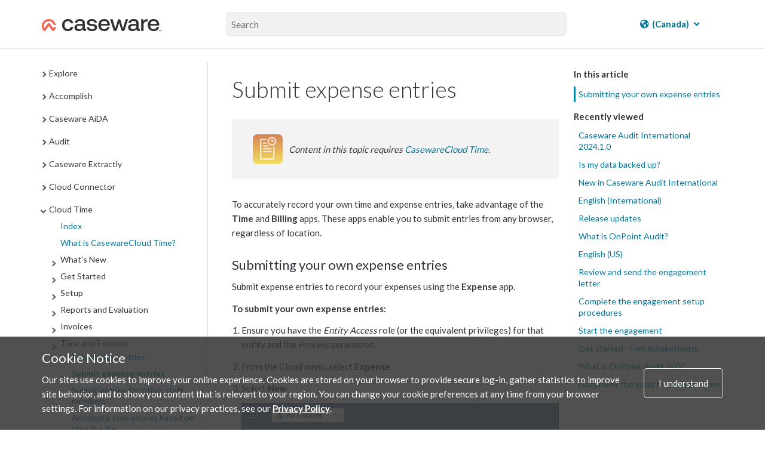

--- FILE ---
content_type: text/html; charset=UTF-8
request_url: https://docs.caseware.com/2020/webapps/31/maintenance/Practice/Time-and-Billing/Submit-expense-entries.htm?region=ca
body_size: 33857
content:
<!DOCTYPE html>
    <html lang="maintenance"  data-mc-conditions="Product.TIME" >
<head>
    <meta charset="utf-8">
    <meta http-equiv="X-UA-Compatible" content="IE=edge">
    <meta name="viewport" content="width=device-width, initial-scale=1">

        <title>Submit expense entries</title>

<meta property="og:url" content="http://docs.caseware.com/2020/webapps/31/maintenance/Practice/Time-and-Billing/Submit-expense-entries.htm">
<meta property="og:title" content="">
<meta property="og:description" name="description" content="Submit expense entries">
<meta property="og:image" content="/path/to/image.jpg" />
<meta name="csrf-token" content="lNNi30IFMdKmxFyjhwbEZTE7kcJByINd5gSBMOb0">
<meta charset="utf-8">
<meta http-equiv="X-UA-Compatible" content="IE=edge">
<meta name="viewport" content="width=device-width, initial-scale=1">


<link rel="canonical" href="http://docs.caseware.com/2020/webapps/31/maintenance/Practice/Time-and-Billing/Submit-expense-entries.htm" />
<link rel="shortcut icon" href="/img/favicon.ico" type="image/x-icon">


<link href="https://cdnjs.cloudflare.com/ajax/libs/font-awesome/6.5.1/css/all.min.css" rel="stylesheet">
<link rel="stylesheet" href="https://use.fontawesome.com/releases/v5.3.1/css/brands.css" integrity="sha384-rf1bqOAj3+pw6NqYrtaE1/4Se2NBwkIfeYbsFdtiR6TQz0acWiwJbv1IM/Nt/ite" crossorigin="anonymous">
<link rel="stylesheet" href="https://use.fontawesome.com/releases/v5.3.1/css/fontawesome.css" integrity="sha384-1rquJLNOM3ijoueaaeS5m+McXPJCGdr5HcA03/VHXxcp2kX2sUrQDmFc3jR5i/C7" crossorigin="anonymous">
<link rel="stylesheet" href="https://use.fontawesome.com/releases/v5.3.1/css/solid.css" integrity="sha384-VGP9aw4WtGH/uPAOseYxZ+Vz/vaTb1ehm1bwx92Fm8dTrE+3boLfF1SpAtB1z7HW" crossorigin="anonymous">


<script type="application/ld+json">
	{
	  "@context": "http://schema.org/",
	  "@type": "WebSite",
	  "name": "CaseWare Documentation",
	  "url": "docs.caseware.com",
	  "potentialAction": {
		"@type": "SearchAction",
		"target": "https://docs.caseware.com/2018/webapps/29/de/search?search=test#search-{search_term_string}",
		"query-input": "required name=search_term_string"
	  }
	}
</script>

<script src="https://code.jquery.com/jquery-3.6.0.min.js"></script>
<style>
	 h2.collapsible {
            cursor: pointer;
            padding-left: 30px; /* Add padding to the left for the arrow */
            position: relative; /* Ensure proper positioning of the arrow */
        }

        /* Add styling for the arrow */
        .arrow {
            position: absolute;
            left: 0; /* Position the arrow to the left */
            top: 50%;
            transform: translateY(-50%);
            font-size: 12px;
        }

        /* Add padding to the left of h1/h2 to make space for the arrow */
         h2.collapsible {
            padding-left: 25px; /* Adjust as needed */
        }
</style>
<script>
 $(document).ready(function() {

	var url = window.location.href; // Get the current URL
    var urlParams = new URLSearchParams(window.location.search); // Extract the query parameters
    var region = urlParams.get('region'); // Get the value of 'region'
	 if (region === 'us') {
    // Show the US-related content and hide the CA-related content
    $('[data-mc-conditions="General.US"]').show();
    $('[data-mc-conditions="General.CA"]').hide();
    // Hide the col group for CA-related columns
    $('col[data-mc-conditions="General.CA"]').css('display', 'none');
    // Show the col group for US-related columns
    $('col[data-mc-conditions="General.US"]').css('display', 'table-column');
} else if (region === 'ca') {
    // Show the CA-related content and hide the US-related content
    $('[data-mc-conditions="General.CA"]').show();
    $('[data-mc-conditions="General.US"]').hide();
    // Hide the col group for US-related columns
    $('col[data-mc-conditions="General.US"]').css('display', 'none');
    // Show the col group for CA-related columns
    $('col[data-mc-conditions="General.CA"]').css('display', 'table-column');
} else {
    // If no region is specified, show both
    $('[data-mc-conditions="General.CA"]').show();
    $('[data-mc-conditions="General.US"]').show();
    // Ensure both columns are visible
    $('col[data-mc-conditions="General.CA"]').css('display', 'table-column');
    $('col[data-mc-conditions="General.US"]').css('display', 'table-column');
}


 	$('section.toc-content').find('h2.collapsible').each(function() {
    var $heading = $(this);
    
    // Create a new div for content-data
    var $contentDataDiv = $('<div class="content-data"></div>');
    
    // Append all following siblings until the next h1 or h2 into the content-data div
    var nextElements = $heading.nextUntil('h2');
    $contentDataDiv.append(nextElements);
    
    // Insert the content-data div right after the current heading
    $heading.after($contentDataDiv);
  });

 	
 	 $('h2.collapsible').each(function() {
            $(this).prepend('<span class="arrow">►</span>');
        });

        $('.content-data').hide(); 
        $('h2.collapsible').click(function() {
            var $this = $(this); // Store reference to clicked header
            var $content = $this.next('.content-data'); // Get the associated content

            $content.slideToggle();

            var $arrow = $this.find('.arrow'); 

            // Toggle the arrow text between ▼ and ▲
            if ($arrow.text() === '►') {
                $arrow.text('▼'); // Change to up arrow
            } else {
                $arrow.text('►'); // Change to down arrow
            }
        });
       
    });
</script>


<link rel="alternate" hreflang="en" href="http://docs.caseware.com/2020/webapps/31/en/Practice/Time-and-Billing/Submit-expense-entries.htm" />
<link rel="alternate" hreflang="fr" href="http://docs.caseware.com/2020/webapps/31/fr/Practice/Time-and-Billing/Submit-expense-entries.htm" />
<link rel="alternate" hreflang="es" href="http://docs.caseware.com/2020/webapps/31/es/Practice/Time-and-Billing/Submit-expense-entries.htm" />
<link rel="alternate" hreflang="nl" href="http://docs.caseware.com/2020/webapps/31/nl/Practice/Time-and-Billing/Submit-expense-entries.htm" />
<link rel="alternate" hreflang="de" href="http://docs.caseware.com/2020/webapps/31/de/Practice/Time-and-Billing/Submit-expense-entries.htm" />
<link rel="alternate" hreflang="cn" href="http://docs.caseware.com/2020/webapps/31/cn/Practice/Time-and-Billing/Submit-expense-entries.htm" /> 
	
		
		<!-- Global site tag (gtag.js) - Google Analytics -->
		<script async src="https://www.googletagmanager.com/gtag/js?id=G-SCYGGP6FPM"></script>
		<script>
			window.dataLayer = window.dataLayer || [];
		function gtag(){dataLayer.push(arguments);}
		gtag('js', new Date());

		gtag('config', 'G-SCYGGP6FPM');
		</script>

	

	<!-- Google Tag Manager -->
	<script>(function(w,d,s,l,i){w[l]=w[l]||[];w[l].push({'gtm.start':
		new Date().getTime(),event:'gtm.js'});var f=d.getElementsByTagName(s)[0],
		j=d.createElement(s),dl=l!='dataLayer'?'&l='+l:'';j.async=true;j.src=
		'https://www.googletagmanager.com/gtm.js?id='+i+dl;f.parentNode.insertBefore(j,f);
		})(window,document,'script','dataLayer','GTM-KXKK445');</script>
	<!-- End Google Tag Manager -->


<meta name="google-translate-customization" content="ad1fc64b68ce99cb-1145fc38ed0101e8-g15336b4538df18af-1a">
<script type="text/javascript">/* <![CDATA[ */
	var myURL = document.location.href;

	if(myURL.indexOf("/en/") !== -1){
	document.cookie="googtrans" + "=" + "/en/en/";
	}else if(myURL.indexOf("/fr/") !== -1 || myURL.indexOf("/ca/fr") !== -1){
	document.cookie="googtrans" + "=" + "/en/fr/";
	}else if (myURL.indexOf("/es/") !== -1){
	document.cookie="googtrans" + "=" + "/en/es/";
	}else if (myURL.indexOf("/cn/") !== -1){
	document.cookie="googtrans" + "=" + "/en/zh-CN/";
	}else if (myURL.indexOf("/tw/") !== -1){
	document.cookie="googtrans" + "=" + "/en/zh-TW/";
	}else{
	document.cookie="googtrans" + "=" + "/en/en/";
	}


	function play(id)
	{
	if(document.getElementById('animated'+id).style.cssText.match('display: none;'))
	{

	document.getElementById('animated'+id).style.cssText = 'display:inline';
	document.getElementById('fixed'+id).style.cssText = 'display: none';

	}else{

	document.getElementById('animated'+id).style.cssText = 'display:none';
	document.getElementById('fixed'+id).style.cssText = 'display: inline';

	}
	}
/* ]]> */</script>
<script type="text/javascript">/* <![CDATA[ */
function googleTranslateElementInit() {
new google.translate.TranslateElement({pageLanguage: 'en', includedLanguages: 'de,es,fr,nl,zh-CN,zh-TW', layout: google.translate.TranslateElement.InlineLayout.HORIZONTAL, gaTrack: true, gaId: 'UA-37974433-25'}, 'google_translate_element');
}
/* ]]> */</script>

<script src="https://translate.google.com/translate_a/element.js?cb=googleTranslateElementInit">
</script>


    <link href="/css/app.css?id=b88b7980c85b3f5618f3" rel="stylesheet" type="text/css">
    
    
    <link rel="stylesheet" href="https://use.fontawesome.com/releases/v5.3.1/css/brands.css" integrity="sha384-rf1bqOAj3+pw6NqYrtaE1/4Se2NBwkIfeYbsFdtiR6TQz0acWiwJbv1IM/Nt/ite" crossorigin="anonymous">
    <link rel="stylesheet" href="https://use.fontawesome.com/releases/v5.3.1/css/fontawesome.css" integrity="sha384-1rquJLNOM3ijoueaaeS5m+McXPJCGdr5HcA03/VHXxcp2kX2sUrQDmFc3jR5i/C7" crossorigin="anonymous">
    <link rel="stylesheet" href="https://use.fontawesome.com/releases/v5.3.1/css/solid.css" integrity="sha384-VGP9aw4WtGH/uPAOseYxZ+Vz/vaTb1ehm1bwx92Fm8dTrE+3boLfF1SpAtB1z7HW" crossorigin="anonymous">
</head>
<body>
        <!-- Google Tag Manager (noscript) -->
<noscript><iframe src="https://www.googletagmanager.com/ns.html?id=GTM-KXKK445" height="0" width="0" style="display:none;visibility:hidden"></iframe></noscript>
<!-- End Google Tag Manager (noscript) -->    <div class="">
    <div class="flex-page-container">
        
                        <header class="header">
    <div class="container header__container">
        <div class="header__search-wrap">
            <div class="header__nav-wrap">
                <a href="/"><img class="header__logo" src="/img/CaseWare-Logo-RGB-Primary_Dark-TM.png" alt="CaseWare logo"></a>
            </div>
            <div class="header__input-search-wrapper">
                <form method="GET" action="/new-search">
                    <input type="text" name="search" placeholder="Search" autocomplete="off">
                    <input type="hidden" name="lang" value=maintenance>
                    <input type="hidden" name="year" value=2020>
                    <input type="hidden" name="category" value=Practice>
                    <input type="hidden" name="region" value=ca>
                </form>
            </div>
            <div class="header__nav-wrap">
                                <div class="nav-container">
    

    
                    <div class="language__dropdown dropdown">
            <a href="#"><i class="fas fa-globe-americas"></i> <span class="notranslate"> (Canada)</span> <i class="fas fa-angle-down"></i></a>
            <div class="dropdown-content">
                <a href="/2020/webapps/31/en/Practice/Time-and-Billing/Submit-expense-entries.htm?region=ca"><span class="notranslate"> English (Canada) </span></a>
                <a href="/2020/webapps/31/en/Practice/Time-and-Billing/Submit-expense-entries.htm?region=us"><span class="notranslate"> English (US) </span></a>
                <a href="/2020/webapps/31/en/Practice/Time-and-Billing/Submit-expense-entries.htm?region=int"><span class="notranslate"> English (International) </span></a>
                <a href="/2020/webapps/31/fr/Practice/Time-and-Billing/Submit-expense-entries.htm?region=ca"><span class="notranslate"> Français (Canada) </span></a>
                <a href="/2020/webapps/31/nl/Practice/Time-and-Billing/Submit-expense-entries.htm?region=int"><span class="notranslate"> Nederlands (Nederland) </span></a>
                <a href="/2020/webapps/31/de/Practice/Time-and-Billing/Submit-expense-entries.htm?region=int"><span class="notranslate"> Deutsch </span></a>
                <a href="/2020/webapps/31/es/Practice/Time-and-Billing/Submit-expense-entries.htm?region=int"><span class="notranslate"> Español </span></a>
            </div>
        </div>

        <!-- <div class="language__dropdown dropdown">
            <a href="#"><i class="fas fa-globe-americas"></i> <span class="notranslate">CA</span> <i class="fas fa-angle-down"></i></a>
            <div class="dropdown-content">
                <a href="?region=ca">Canada</a>
                <a href="?region=us">US</a>
                <a href="?region=int">International</a>
            </div>
        </div> -->
    
        <!--  -->
    <!-- <div class="language__dropdown dropdown">
        <a href="#"><i class="fas fa-language"></i> <span class="notranslate">MAINTENANCE</span> <i
                class="fas fa-angle-down"></i></a>
        <div class="dropdown-content">
            <a href="/2020/webapps/31/en/Practice/Time-and-Billing/Submit-expense-entries.htm">English</a>
            <a href="/2020/webapps/31/fr/Practice/Time-and-Billing/Submit-expense-entries.htm">French</a>
            <a href="/2020/webapps/31/es/Practice/Time-and-Billing/Submit-expense-entries.htm">Spanish</a>
            <a href="/2020/webapps/31/nl/Practice/Time-and-Billing/Submit-expense-entries.htm">Dutch</a>
            <a href="/2020/webapps/31/cn/Practice/Time-and-Billing/Submit-expense-entries.htm">Chinese</a>
            <a href="/2020/webapps/31/de/Practice/Time-and-Billing/Submit-expense-entries.htm">German</a>
        </div>
    </div> -->
    <!--  -->
</div>                            </div>
        </div>
    </div>
</header>        <header class="header-mobile">
    <span class="glyphicon glyphicon-menu-hamburger header-mobile__nav-toggle" aria-hidden="true"></span>
    <div>
        <img class="header-mobile__logo" src="/img/CaseWare-Logo-RGB-Primary_Dark-TM.png" alt="CaseWare Cloud logo">
    </div>
    <div class="header-mobile__input-search-wrapper">

        <form method="GET" action="/new-search">
            <input type="text" name="search" placeholder="Search" autocomplete="off">
            <input type="hidden" name="lang" value=maintenance>
            <input type="hidden" name="year" value=2020>
            <input type="hidden" name="category" value=Practice>
        </form>
        <span class="glyphicon glyphicon-remove header-mobile__close-search header-mobile__search--js"
            aria-hidden="true"></span>
    </div>
    <span class="glyphicon glyphicon-search header-mobile__open-search header-mobile__search--js"
        aria-hidden="true"></span>
</header>


<div class="mobile-nav__wrapper">
    <div class="mobile-nav">
        <div class="mobile-nav__close-bar-wrap">
            <span class="glyphicon glyphicon-chevron-left header-mobile__nav-toggle" aria-hidden="true"></span>
            <div class="nav-container">
    

    
                    <div class="language__dropdown dropdown">
            <a href="#"><i class="fas fa-globe-americas"></i> <span class="notranslate"> (Canada)</span> <i class="fas fa-angle-down"></i></a>
            <div class="dropdown-content">
                <a href="/2020/webapps/31/en/Practice/Time-and-Billing/Submit-expense-entries.htm?region=ca"><span class="notranslate"> English (Canada) </span></a>
                <a href="/2020/webapps/31/en/Practice/Time-and-Billing/Submit-expense-entries.htm?region=us"><span class="notranslate"> English (US) </span></a>
                <a href="/2020/webapps/31/en/Practice/Time-and-Billing/Submit-expense-entries.htm?region=int"><span class="notranslate"> English (International) </span></a>
                <a href="/2020/webapps/31/fr/Practice/Time-and-Billing/Submit-expense-entries.htm?region=ca"><span class="notranslate"> Français (Canada) </span></a>
                <a href="/2020/webapps/31/nl/Practice/Time-and-Billing/Submit-expense-entries.htm?region=int"><span class="notranslate"> Nederlands (Nederland) </span></a>
                <a href="/2020/webapps/31/de/Practice/Time-and-Billing/Submit-expense-entries.htm?region=int"><span class="notranslate"> Deutsch </span></a>
                <a href="/2020/webapps/31/es/Practice/Time-and-Billing/Submit-expense-entries.htm?region=int"><span class="notranslate"> Español </span></a>
            </div>
        </div>

        <!-- <div class="language__dropdown dropdown">
            <a href="#"><i class="fas fa-globe-americas"></i> <span class="notranslate">CA</span> <i class="fas fa-angle-down"></i></a>
            <div class="dropdown-content">
                <a href="?region=ca">Canada</a>
                <a href="?region=us">US</a>
                <a href="?region=int">International</a>
            </div>
        </div> -->
    
        <!--  -->
    <!-- <div class="language__dropdown dropdown">
        <a href="#"><i class="fas fa-language"></i> <span class="notranslate">MAINTENANCE</span> <i
                class="fas fa-angle-down"></i></a>
        <div class="dropdown-content">
            <a href="/2020/webapps/31/en/Practice/Time-and-Billing/Submit-expense-entries.htm">English</a>
            <a href="/2020/webapps/31/fr/Practice/Time-and-Billing/Submit-expense-entries.htm">French</a>
            <a href="/2020/webapps/31/es/Practice/Time-and-Billing/Submit-expense-entries.htm">Spanish</a>
            <a href="/2020/webapps/31/nl/Practice/Time-and-Billing/Submit-expense-entries.htm">Dutch</a>
            <a href="/2020/webapps/31/cn/Practice/Time-and-Billing/Submit-expense-entries.htm">Chinese</a>
            <a href="/2020/webapps/31/de/Practice/Time-and-Billing/Submit-expense-entries.htm">German</a>
        </div>
    </div> -->
    <!--  -->
</div>        </div>
        <div class="mobile-nav__filters-wrap">
                    </div>
        <div class="mobile-nav__toc">
            <div class="toc__container">
    
</div>        </div>
    </div>
</div>        
    
        <main id="main">
                <div class="container documentation">
        <div class="row">
            <div class="col-sm-3 table-of-contents">
                <div class="toc__container">
    
</div>            </div>
            <div class="col-sm-9">
                <div class="docs__video-iframe-wrap">
                    <iframe class="yt-video-iframe" src="" frameborder="0" allowfullscreen></iframe>                </div>
                <div class="docs__container">
                    <div class="docs__content"> 
                                                    <section class="toc-content">
    <body>          <div role="main" id="mc-main-content">              <h1>Submit expense entries</h1>              <div class="reqrct rctsectiontext feature-availability">                  <p>                      <img src="/documentation_files/2020/webapps/31/Content/en/Resources//Images/timelogo.png" style="width: 50px;" />                  </p>                  <div class="prdsectiontext">                      <p>Content in this topic requires <a href="https://www.casewarecloud.com/solutions/caseware-time">CasewareCloud Time</a>.</p>                  </div>              </div>              <p>To accurately record your own time and expense entries, take advantage of the <b>Time</b> and <b>Billing</b> apps. These apps enable you to submit entries from any browser, regardless of location. </p>              <h2 id="Submitting_your_own_expense_entries">Submitting your own expense entries</h2>              <p>Submit expense entries to record your expenses using the <b>Expense</b> app. </p>              <p><b>To submit your own expense entries:</b>              </p>              <ol>                  <li value="1">                      <p>Ensure you have the <i>Entity Access</i> role (or the equivalent privileges) for that entity and the <i>Process</i> permission.</p>                  </li>                  <li value="2">                      <p>From the Cloud menu, select <b>Expense</b>.</p>                  </li>                  <li value="3">                      <p>Select <b>New</b>. </p>                      <p>                          <img src="/documentation_files/2020/webapps/31/Content/en/Resources//Images/expense-new-630x112.png" style="border: 1px solid #3f66a3;" alt="The New button adds new Expense entries. " />                      </p>                  </li>                  <li value="4">                      <p>Enter the applicable details. You can also attach a receipt by selecting <b>Browse...</b>. File attachments must be 20MB or smaller. </p>                      <p>                          <img src="/documentation_files/2020/webapps/31/Content/en/Resources//Images/time-time-entry-dialog-630x785.png" style="border: 1px solid #3f66a3;" alt="Enter expense entry details with the Expense Entry dialog. " />                      </p>                  </li>                  <li value="5">                      <p>Select <b>Save</b>.</p>                  </li>              </ol>              <p>              </p>              <p>An editable expense entry is displayed in the <b>Expense</b> app. </p>          </div>      </body>
</section>                                                <div class="docs__user-feedback">
                            <div class="was-this-helpful">
    <p class="was-this-helpful-question-text">Was this helpful?</p>
    <a class="was-this-helpful-btn was-this-helpful-yes">Yes</a>

    <div class="was-this-helpful-no-reason-menu">
        <a class="was-this-helpful-btn was-this-helpful-no">No</a>
        <div class="was-this-helpful-no-reason-dropdown">
            <form>
                <radiogroup>
                    <div class="reason-radio-box"> 
                        <label><input type="radio" name="was-this-helpful-no-reason" value="It wasn't accurate" class="feedback-given"> It wasn&#039;t accurate</label>
                    </div>

                    <div class="reason-radio-box">
                        <label><input type="radio" name="was-this-helpful-no-reason" value="It wasn't clear" class="feedback-given"> It wasn&#039;t clear</label>
                    </div>

                    <div class="reason-radio-box">
                        <label><input type="radio" name="was-this-helpful-no-reason" value="It wasn't relevant" class="feedback-given"> It wasn&#039;t relevant</label>
                    </div>
                </radiogroup>
            </form>
        </div>
    </div>
</div>                        </div>
                    </div>
                    <div class="docs__sub-toc">
                        <div class="docs__video-iframe-thumbnail-container">
                            <img class="docs__video-iframe-thumbnail" src="" alt="">
                            <img class="docs__video-iframe-thumbnail__yt-icon" src="/img/yt_icon_rgb.png" alt="">
                        </div>
                        <section class="toc-subtopics">
    <div class="toc-subtopics__in-this-article">
        <h5>In this article</h5>
        <ul class="nav">
            
        </ul>
    </div>
    <div class="toc-subtopics__recently-viewed">
        <div class="recently-viewed">
    <h5>Recently viewed</h5>
        <ul>
                                                <li>
                        <a href="https://docs.caseware.com//2020/webapps/31/en/Explore/Whats-New/Release-history-Audit-International-2024.1.0.htm?region=int" target="_blank">Caseware Audit International 2024.1.0</a>
                    </li>
                                                                <li>
                        <a href="https://docs.caseware.com/#Ismydatabackedup?" target="_blank">Is my data backed up?</a>
                    </li>
                                                                <li>
                        <a href="https://docs.caseware.com//2020/webapps/31/en/Explore/Whats-New/Whats-new-Audit-International.htm?region=int" target="_blank">New in Caseware Audit International</a>
                    </li>
                                                                <li>
                        <a href="https://docs.caseware.com//2020/webapps/31/en/Explore/Audit/Release-updates.htm?region=int" target="_blank">English (International)</a>
                    </li>
                                                                <li>
                        <a href="https://docs.caseware.com//2020/webapps/31/en/Explore/Audit/Release-updates.htm?region=ca" target="_blank">Release updates</a>
                    </li>
                                                                <li>
                        <a href="https://docs.caseware.com//2020/webapps/31/en/Explore/Cloud-Apps/OnPoint-Audit.htm?region=us" target="_blank">What is OnPoint Audit?</a>
                    </li>
                                                                <li>
                        <a href="https://docs.caseware.com//2020/webapps/31/en/Explore/Audit-International/Document-the-audit-team-discussions.htm?region=us" target="_blank">English (US)</a>
                    </li>
                                                                <li>
                        <a href="https://docs.caseware.com//2020/webapps/31/en/Explore/OnPoint-Audit-SLG/Review-and-send-the-engagement-letter.htm?region=us" target="_blank">Review and send the engagement letter</a>
                    </li>
                                                                <li>
                        <a href="https://docs.caseware.com//2020/webapps/31/en/Explore/OnPoint-Audit-SLG/Complete-the-engagement-setup-procedures.htm?region=us" target="_blank">Complete the engagement setup procedures</a>
                    </li>
                                                                <li>
                        <a href="https://docs.caseware.com//2020/webapps/31/en/Explore/OnPoint-Audit-SLG/Start-the-engagement.htm?region=us" target="_blank">Start the engagement</a>
                    </li>
                                                                <li>
                        <a href="https://docs.caseware.com//2020/webapps/31/en/Explore/Getting-Started/Get-started-with-OnPoint-Audit-SLG-Firm-Admin.htm?region=us" target="_blank">Get started - Firm Administrator</a>
                    </li>
                                                                <li>
                        <a href="https://docs.caseware.com//2020/webapps/31/en/Explore/Cloud-Apps/OnPoint-Audit-SLG.htm?region=us" target="_blank">What is OnPoint Audit SLG?</a>
                    </li>
                                                                <li>
                        <a href="https://docs.caseware.com//2020/webapps/31/en/Explore/Audit-International/Document-the-audit-team-discussions.htm?region=int" target="_blank">Document the audit team discussions</a>
                    </li>
                                    </ul>
    </div>
    </div>
</section>                    </div>
                </div>
                <div class="filtermsg col-sm-9">
    This content is exclusively related to Time and has been filtered out. Select the PRODUCTS <i class="fas fa-filter"></i> dropdown in the top navigation to modify your filter settings.
</div>            </div>
        </div>
    </div>

    
    <div class="back-to-top">
    <span class="glyphicon glyphicon-circle-arrow-up"></span>
</div>
    
    <div class="image-modal">
    <figure>
        <img class="image-modal__img" />
        <figcaption class="image-modal__caption"></figcaption>
    </figure>
    <span class="glyphicon glyphicon-remove image-modal__close" aria-hidden="true"></span>
</div>
    
    <div class="pdf-modal">
    <div class="pdf-modal__wrap">
        <div class="pdf-modal__body">
            <h2 class="">Stay Connected</h2>
            <p class="">Subscribe to receive updates on the latest articles and news for CaseWare products.</p>
            <p class="">Your download will start immediately after you subscribe.</p>
            <div class="pdf-modal__button-wrap">
                <div class="pdf-modal__input-wrap">
                    <input type="text" class="email-sub-for-pdf" placeholder="Enter your email">
                </div>
                <div id="error">Please enter a valid email.</div>
                <button type="button" class="pdf-modal__subscribe-btn">Subscribe</button>
            </div>
            <a class="pdf-modal__file-download-btn">No thanks, I just want the file.</a>
        </div>
        <div class="pdf-modal__footer">
            <p>Don't have a cloud yet? <a href="https://casewarecloud.com/" target="_blank">Click to learn more</a></p>
        </div>
        <div class="pdf-modal__close">
            
            <span class="glyphicon glyphicon-remove" aria-hidden="true"></span>
        </div>
    </div>
</div>        </main>
    </div>
    </div>
        <div class="cookie">
  <div class="container">
    <div class="cookie__wrapper">
      <div>
        <h2>Cookie Notice</h2>
        <p>Our sites use cookies to improve your online experience. Cookies are stored on your browser to provide secure log-in, gather statistics to improve site behavior, and to show you content that is relevant to your region. You can change your cookie preferences at any time from your browser settings. For information on our privacy practices, see our <a href="https://www.caseware.com/ca/generic/privacy-policy" target="_blank" rel="noopener">Privacy Policy</a>.</p>
      </div>
      <div>
        <div class="cookie__btn">
          <span>I understand</span>
        </div>
      </div>
    </div>
  </div>
</div>
        <!-- <section class="newsletter">
    <div class="newsletter__container container">
        <h3>TODO - Newsletter Signup</h3>
    </div>
</section> -->
<footer class="footer">
    <div class="container">
        <div class="row">
            <div class="col col-sm-6 col--sm-full">        
                <a href="https://www.caseware.com">
                    <img class="footer__logo" src="/img/CaseWare-Logo-RGB-Primary_Light-TM.png" class="footerlogo" alt="CaseWare logo" />
                </a>
            </div>
            <div class="col col-sm-6 col--sm-full footer__social-media">
                <a href="https://www.linkedin.com/groups/1935174/profile"><i class="fab fa-linkedin"></i></a>
                <a href="http://www.facebook.com/pages/CaseWare-International-Inc/54418196590?ref=ts"><i class="fab fa-facebook-square"></i></a>
                <a href="https://twitter.com/CaseWare"><i class="fab fa-x-twitter"></i></a>
                <a href="http://www.youtube.com/user/casewarevids?feature=results_main"><i class="fab fa-youtube-square"></i></a>
            </div>
        </div>
        <div class="row footer__links">
            <div class="col-sm-12">

        <!-- TODO un hardcode -->
           

                <div class="col">
                    <span>About</span>
                    <a href="https://www.caseware.com/ca/about" target="_blank" rel="noopener">Who we are</a>
                    <a href="https://www.caseware.com/ca/careers" target="_blank" rel="noopener">Where you fit</a>
                    <a href="https://www.caseware.com/security-certifications/" target="_blank" rel="noopener">Certifications</a>
                </div>
                <div class="col stretch">
                    <span>Legal</span>
                    <!-- <a href="https://www.caseware.com/generic/privacy-policy-caseware-international" target="_blank" rel="noopener">CaseWare International Privacy Policy</a> -->
                    <a href="https://www.caseware.com/privacy-statement/" target="_blank" rel="noopener">Caseware Cloud Privacy Policy</a>
                    <a href="https://www.caseware.com/terms-of-use/" target="_blank" rel="noopener">Terms of Use</a>
                    <a href="https://docs.caseware.com/latest/webapps/en/Setup/Licenses/CaseWare-Cloud-Services-Agreement.htm" rel="noopener">Cloud Services Agreement</a>
                                        <a href="https://docs.caseware.com/latest/webapps/en/Setup/Licenses/CaseWare-Cloud-Services-Agreement.htm?region=int" target="_blank" rel="noopener">Cloud Service Level Agreement</a>
                                    </div>
                <div class="col">
                    <span>Resources</span>
                    <a href="https://www.caseware.com/ca/support" target="_blank" rel="noopener">Support</a>
                    <a href="https://www.caseware.com/ca/training" target="_blank" rel="noopener">Training</a>
                    <a href="https://www.caseware.com/ca/distributors" target="_blank" rel="noopener">Distributors</a>
                    <a href="https://my.caseware.com/account/login?ReturnUrl=%2F" target="_blank" rel="noopener">MyCaseware</a>
                </div>
                <div class="col stretch contact">
                    <span>Contact</span>
                    <div>
                        Caseware International Inc.<br />351 King St E, Suite 1100, <br />Toronto, ON M5A 2W4, Canada<br />
                        <a href="tel:14168679504">Tel: 416-867-9504</a>
                        <a href="tel:14168671906">Fax: 416-867-1906</a>
                    </div>
                </div>
            </div>
        </div>
    </div>
    <div class="footer__copyright">
        <p class="">Copyright &copy; 2026 CaseWare International</p>
    </div>
</footer>
        
    <!-- This site is converting visitors into subscribers and customers with OptinMonster - https://optinmonster.com -->
    <script type="text/javascript" src="https://a.omappapi.com/app/js/api.min.js" data-account="87970" data-user="78239"
        async></script>
    <!-- / https://optinmonster.com -->
    <script src="/js/mk2/app.js?id=4e945455f265dc1ff95a"></script>
    <script src="/js/mk4/app.js?id=15cf4f666fc355373ce4"></script>
</body>
</html>

--- FILE ---
content_type: text/plain
request_url: https://www.google-analytics.com/j/collect?v=1&_v=j102&a=987172134&t=pageview&_s=1&dl=https%3A%2F%2Fdocs.caseware.com%2F2020%2Fwebapps%2F31%2Fmaintenance%2FPractice%2FTime-and-Billing%2FSubmit-expense-entries.htm%3Fregion%3Dca&ul=en-us%40posix&dt=Submit%20expense%20entries&sr=1280x720&vp=1280x720&_u=YADAAEABAAAAACAAI~&jid=340766642&gjid=1135108040&cid=847953438.1769107724&tid=UA-97702818-2&_gid=528805534.1769107724&_r=1&_slc=1&gtm=45He61l2n81KXKK445v894304427za200zd894304427&gcd=13l3l3l3l1l1&dma=0&tag_exp=102015666~103116026~103200004~104527907~104528500~104684208~104684211~105391252~115616986~115938466~115938468~116185181~116185182~116682876~117041588~117223558~117223565&z=206451043
body_size: -567
content:
2,cG-E1NE1FVP2K